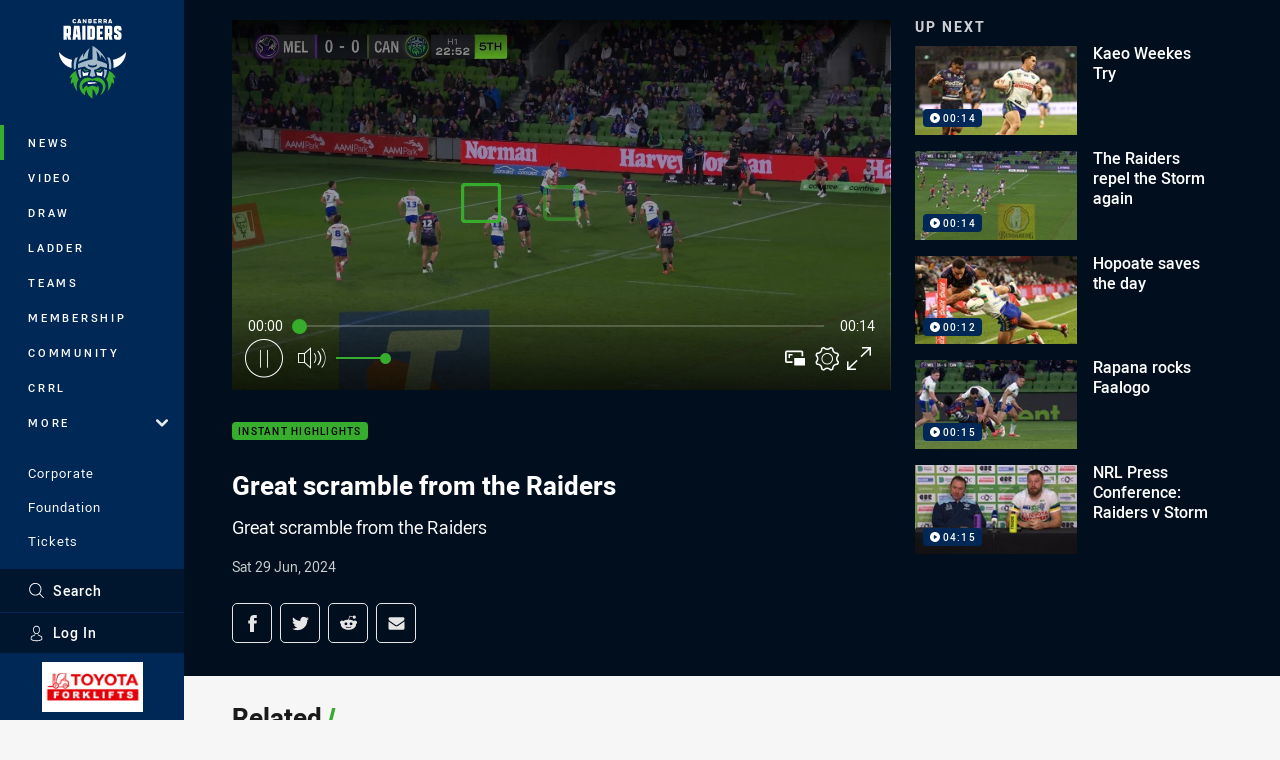

--- FILE ---
content_type: text/html; charset=utf-8
request_url: https://www.google.com/recaptcha/api2/aframe
body_size: 184
content:
<!DOCTYPE HTML><html><head><meta http-equiv="content-type" content="text/html; charset=UTF-8"></head><body><script nonce="nsH-1QFK4yLrKuFzY6P-SA">/** Anti-fraud and anti-abuse applications only. See google.com/recaptcha */ try{var clients={'sodar':'https://pagead2.googlesyndication.com/pagead/sodar?'};window.addEventListener("message",function(a){try{if(a.source===window.parent){var b=JSON.parse(a.data);var c=clients[b['id']];if(c){var d=document.createElement('img');d.src=c+b['params']+'&rc='+(localStorage.getItem("rc::a")?sessionStorage.getItem("rc::b"):"");window.document.body.appendChild(d);sessionStorage.setItem("rc::e",parseInt(sessionStorage.getItem("rc::e")||0)+1);localStorage.setItem("rc::h",'1768551427935');}}}catch(b){}});window.parent.postMessage("_grecaptcha_ready", "*");}catch(b){}</script></body></html>

--- FILE ---
content_type: text/vtt
request_url: https://vcdn-prod.nrl.com/vod/75256415-1719655814/thumbs.vtt
body_size: 396
content:
WEBVTT

00:00:00.000 --> 00:00:00.564
sprite0.jpg#xywh=0,0,320,240

00:00:00.564 --> 00:00:01.129
sprite0.jpg#xywh=320,0,320,240

00:00:01.129 --> 00:00:01.694
sprite0.jpg#xywh=640,0,320,240

00:00:01.694 --> 00:00:02.259
sprite0.jpg#xywh=960,0,320,240

00:00:02.259 --> 00:00:02.823
sprite0.jpg#xywh=1280,0,320,240

00:00:02.823 --> 00:00:03.388
sprite0.jpg#xywh=0,240,320,240

00:00:03.388 --> 00:00:03.953
sprite0.jpg#xywh=320,240,320,240

00:00:03.953 --> 00:00:04.518
sprite0.jpg#xywh=640,240,320,240

00:00:04.518 --> 00:00:05.083
sprite0.jpg#xywh=960,240,320,240

00:00:05.083 --> 00:00:05.647
sprite0.jpg#xywh=1280,240,320,240

00:00:05.647 --> 00:00:06.212
sprite0.jpg#xywh=0,480,320,240

00:00:06.212 --> 00:00:06.777
sprite0.jpg#xywh=320,480,320,240

00:00:06.777 --> 00:00:07.342
sprite0.jpg#xywh=640,480,320,240

00:00:07.342 --> 00:00:07.907
sprite0.jpg#xywh=960,480,320,240

00:00:07.907 --> 00:00:08.471
sprite0.jpg#xywh=1280,480,320,240

00:00:08.471 --> 00:00:09.036
sprite0.jpg#xywh=0,720,320,240

00:00:09.036 --> 00:00:09.601
sprite0.jpg#xywh=320,720,320,240

00:00:09.601 --> 00:00:10.166
sprite0.jpg#xywh=640,720,320,240

00:00:10.166 --> 00:00:10.731
sprite0.jpg#xywh=960,720,320,240

00:00:10.731 --> 00:00:11.295
sprite0.jpg#xywh=1280,720,320,240

00:00:11.295 --> 00:00:11.860
sprite0.jpg#xywh=0,960,320,240

00:00:11.860 --> 00:00:12.425
sprite0.jpg#xywh=320,960,320,240

00:00:12.425 --> 00:00:12.990
sprite0.jpg#xywh=640,960,320,240

00:00:12.990 --> 00:00:13.555
sprite0.jpg#xywh=960,960,320,240

00:00:13.555 --> 00:00:14.119
sprite0.jpg#xywh=1280,960,320,240


